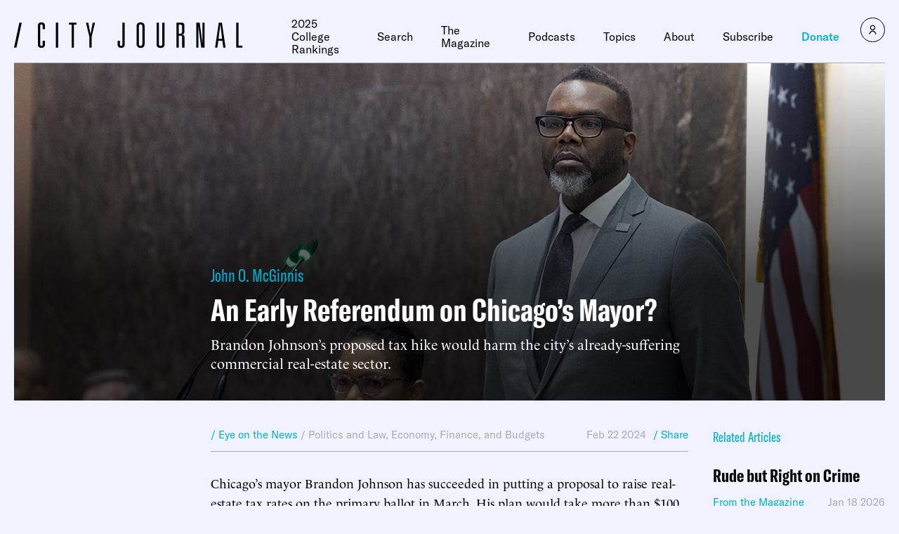

--- FILE ---
content_type: text/html; charset=utf-8
request_url: https://disqus.com/embed/comments/?base=default&f=city-journal-2&t_i=30032%20https%3A%2F%2Fwww.city-journal.org%2F%3Fpost_type%3Darticle%26p%3D30032&t_u=https%3A%2F%2Fwww.city-journal.org%2Farticle%2Fan-early-referendum-on-chicagos-mayor%2F&t_e=An%20Early%20Referendum%20on%20Chicago%E2%80%99s%20Mayor%3F&t_d=An%20Early%20Referendum%20on%20Chicago%E2%80%99s%20Mayor%3F&t_t=An%20Early%20Referendum%20on%20Chicago%E2%80%99s%20Mayor%3F&s_o=default
body_size: 7415
content:
<!DOCTYPE html>

<html lang="en" dir="ltr" class="not-supported type-">

<head>
    <title>Disqus Comments</title>

    
    <meta name="viewport" content="width=device-width, initial-scale=1, maximum-scale=1, user-scalable=no">
    <meta http-equiv="X-UA-Compatible" content="IE=edge"/>

    <style>
        .alert--warning {
            border-radius: 3px;
            padding: 10px 15px;
            margin-bottom: 10px;
            background-color: #FFE070;
            color: #A47703;
        }

        .alert--warning a,
        .alert--warning a:hover,
        .alert--warning strong {
            color: #A47703;
            font-weight: bold;
        }

        .alert--error p,
        .alert--warning p {
            margin-top: 5px;
            margin-bottom: 5px;
        }
        
        </style>
    
    <style>
        
        html, body {
            overflow-y: auto;
            height: 100%;
        }
        

        #error {
            display: none;
        }

        .clearfix:after {
            content: "";
            display: block;
            height: 0;
            clear: both;
            visibility: hidden;
        }

        
    </style>

</head>
<body>
    

    
    <div id="error" class="alert--error">
        <p>We were unable to load Disqus. If you are a moderator please see our <a href="https://docs.disqus.com/help/83/"> troubleshooting guide</a>. </p>
    </div>

    
    <script type="text/json" id="disqus-forumData">{"session":{"canModerate":false,"audienceSyncVerified":false,"canReply":true,"mustVerify":false,"recaptchaPublicKey":"6LfHFZceAAAAAIuuLSZamKv3WEAGGTgqB_E7G7f3","mustVerifyEmail":false},"forum":{"aetBannerConfirmation":"Thanks for subscribing to email updates from City Journal! If you'd like to unsubscribe, there will be a link in emails you receive from City Journal.","founder":"362709031","twitterName":null,"commentsLinkOne":"1 Comment","guidelines":null,"disableDisqusBrandingOnPolls":false,"commentsLinkZero":"0 Comments","disableDisqusBranding":true,"id":"city-journal-2","createdAt":"2021-01-11T10:11:25.688937","category":"Culture","aetBannerEnabled":false,"aetBannerTitle":"Like this article?","raw_guidelines":null,"initialCommentCount":1,"votingType":0,"daysUnapproveNewUsers":3,"installCompleted":false,"moderatorBadgeText":"","commentPolicyText":"Topical and respectful comments are welcome. All comments will be held for pre-moderation. ","aetEnabled":false,"channel":null,"sort":4,"description":"\u003cp>City Journal is the nation\u2019s premier urban-policy magazine.\u003c/p>","organizationHasBadges":true,"newPolicy":true,"raw_description":"City Journal is the nation\u2019s premier urban-policy magazine.","customFont":null,"language":"en","adsReviewStatus":1,"commentsPlaceholderTextEmpty":null,"daysAlive":0,"forumCategory":{"date_added":"2016-01-28T01:54:31","id":3,"name":"Culture"},"linkColor":null,"colorScheme":"auto","pk":"6560033","commentsPlaceholderTextPopulated":null,"permissions":{},"commentPolicyLink":null,"aetBannerDescription":"Subscribe to City Journal to receive daily updates of the latest articles delivered straight to your inbox.","favicon":{"permalink":"https://disqus.com/api/forums/favicons/city-journal-2.jpg","cache":"//a.disquscdn.com/1763052994/images/favicon-default.png"},"name":"City Journal","commentsLinkMultiple":"{num} Comments","settings":{"threadRatingsEnabled":true,"adsDRNativeEnabled":false,"behindClickEnabled":false,"disable3rdPartyTrackers":false,"adsVideoEnabled":false,"adsProductVideoEnabled":false,"adsPositionBottomEnabled":false,"ssoRequired":false,"contextualAiPollsEnabled":false,"unapproveLinks":true,"adsPositionRecommendationsEnabled":false,"adsEnabled":false,"adsProductLinksThumbnailsEnabled":false,"hasCustomAvatar":false,"organicDiscoveryEnabled":false,"adsProductDisplayEnabled":false,"adsProductLinksEnabled":false,"audienceSyncEnabled":false,"threadReactionsEnabled":false,"linkAffiliationEnabled":false,"adsPositionAiPollsEnabled":false,"disableSocialShare":false,"adsPositionTopEnabled":false,"adsProductStoriesEnabled":false,"sidebarEnabled":false,"adultContent":false,"allowAnonVotes":false,"gifPickerEnabled":false,"mustVerify":true,"badgesEnabled":false,"mustVerifyEmail":true,"allowAnonPost":false,"unapproveNewUsersEnabled":true,"mediaembedEnabled":false,"aiPollsEnabled":false,"userIdentityDisabled":false,"adsPositionPollEnabled":false,"discoveryLocked":false,"validateAllPosts":false,"adsSettingsLocked":false,"isVIP":false,"adsPositionInthreadEnabled":false},"organizationId":4595845,"typeface":"auto","url":"https://www.city-journal.org","daysThreadAlive":0,"avatar":{"small":{"permalink":"https://disqus.com/api/forums/avatars/city-journal-2.jpg?size=32","cache":"//a.disquscdn.com/1763052994/images/noavatar32.png"},"large":{"permalink":"https://disqus.com/api/forums/avatars/city-journal-2.jpg?size=92","cache":"//a.disquscdn.com/1763052994/images/noavatar92.png"}},"signedUrl":"https://disq.us/?url=https%3A%2F%2Fwww.city-journal.org&key=D7y59lvP5bd6P1x59FRrKg"}}</script>

    <div id="postCompatContainer"><div class="comment__wrapper"><div class="comment__name clearfix"><img class="comment__avatar" src="//a.disquscdn.com/1763052994/images/noavatar92.png" width="32" height="32" /><strong><a href="">Question?</a></strong> &bull; 1 year ago
        </div><div class="comment__content"><p>Johnson is a corrupt hack owned and operated by the teachers union.  He operates from resentment school of politics and has zero understanding of economics.  Taxes are reparations and his sense of entitlement and resentment will motivate a very destructive set of policies.</p></div></div><div class="comment__wrapper"><div class="comment__name clearfix"><img class="comment__avatar" src="https://c.disquscdn.com/uploads/users/12361/9255/avatar92.jpg?1422864557" width="32" height="32" /><strong><a href="">SteveRO</a></strong> &bull; 1 year ago
        </div><div class="comment__content"><p>Johnson's latest move is to file law suits against energy companies because of "global warming".</p><p>From the outset, Chicago elected an idiot. He continues to establish high-water marks in that regard.</p><p>These kinds of idiots are populating more blue cities and blue states.</p></div></div><div class="comment__wrapper"><div class="comment__name clearfix"><img class="comment__avatar" src="//a.disquscdn.com/1763052994/images/noavatar92.png" width="32" height="32" /><strong><a href="">SVV</a></strong> &bull; 1 year ago
        </div><div class="comment__content"><p>He also sued Kia because blacks like to steal Kias.</p></div></div><div class="comment__wrapper"><div class="comment__name clearfix"><img class="comment__avatar" src="https://c.disquscdn.com/uploads/users/12361/9255/avatar92.jpg?1422864557" width="32" height="32" /><strong><a href="">SteveRO</a></strong> &bull; 1 year ago
        </div><div class="comment__content"><p>As such idiots get into power, it will eventually dawn on them that businesses and industries won't locate in those environments. The tax base goes down. People keep leaving those environments as well. It's a slow process of destruction.</p></div></div><div class="comment__wrapper"><div class="comment__name clearfix"><img class="comment__avatar" src="//a.disquscdn.com/1763052994/images/noavatar92.png" width="32" height="32" /><strong><a href="">SVV</a></strong> &bull; 1 year ago
        </div><div class="comment__content"><p>The problem is that idiots like Bidenbama are also active at wealth destruction at the Federal level, so there is no escape -- at least, in the US.</p></div></div><div class="comment__wrapper"><div class="comment__name clearfix"><img class="comment__avatar" src="https://c.disquscdn.com/uploads/users/12361/9255/avatar92.jpg?1422864557" width="32" height="32" /><strong><a href="">SteveRO</a></strong> &bull; 1 year ago
        </div><div class="comment__content"><p>There's a tremendous level of corruption at the Federal level. Kristy Noem made five points about the person that Trump should pick for VP. One key point is that no one from the swamp should be picked (no one from the Washington Beltway).</p><p>The Freedom Caucus is finally putting up some roadblocks. The problems in the country are beginning to seep into the progressive viewpoint. A federal debt of $34 trillion becomes a big number, as 40% of all IRS money is spent on servicing the debt.</p><p>As investor Kevin O'Leary recently said, make investments in North Dakota, Oklahoma, Texas and Florida. Growth is also happening in other red states, compared to states like Illinois and Wisconsin. A new server-farm will go to Oklahoma as opposed to NY.</p><p>The quality of people leading at the federal level make very bad and poor decisions. The same conditions existed in Rome as it spiraled into decay.</p></div></div><div class="comment__wrapper"><div class="comment__name clearfix"><img class="comment__avatar" src="//a.disquscdn.com/1763052994/images/noavatar92.png" width="32" height="32" /><strong><a href="">Reasonable person</a></strong> &bull; 1 year ago
        </div><div class="comment__content"><p>You could really just put Adams in place of Johnson and this article would read accurately for NYC as well.</p></div></div><div class="comment__wrapper"><div class="comment__name clearfix"><img class="comment__avatar" src="https://c.disquscdn.com/uploads/users/29731/4316/avatar92.jpg?1574096731" width="32" height="32" /><strong><a href="">Invisible Ray</a></strong> &bull; 1 year ago
        </div><div class="comment__content"><p>New York used to charge a 10% tax on buildings selling for more than 1 million in the early 90's.  It hampered development that would have revitalized inner city rebuilding. The tax was revoked in the later 90s' spurring development.</p></div></div><div class="comment__wrapper"><div class="comment__name clearfix"><img class="comment__avatar" src="https://c.disquscdn.com/uploads/users/8516/9885/avatar92.jpg?1387566812" width="32" height="32" /><strong><a href="">AuldGuy</a></strong> &bull; 1 year ago
        </div><div class="comment__content"><p>Mention the problem of gang violence/shootings to any white liberal in Chicago and you will immediately be called a MAGA-Fox News watching racist.  Then they will cite the restaurant scene, the architecture, the bike paths and the LOW crime rate compared with ANY similar-size city.  That's the mentality that got this clown elected so they deserve him and whatever he dishes out.  The white guilt factor in obama's home town is a bottomless pit.</p></div></div><div class="comment__wrapper"><div class="comment__name clearfix"><img class="comment__avatar" src="//a.disquscdn.com/1763052994/images/noavatar92.png" width="32" height="32" /><strong><a href="">Mark Felt</a></strong> &bull; 1 year ago
        </div><div class="comment__content"><p>Financial reality has never been a strong point of liberals and progressives.</p></div></div><div class="comment__wrapper"><div class="comment__name clearfix"><img class="comment__avatar" src="https://c.disquscdn.com/uploads/users/2146/1832/avatar92.jpg?1768758650" width="32" height="32" /><strong><a href="">MartinLawford</a></strong> &bull; 1 year ago
        </div><div class="comment__content"><p>Johnson campaigned for office on a platform of $750 million worth of tax increases.  If he raises real estate taxes, the voters are simply getting what they voted for.</p></div></div><div class="comment__wrapper"><div class="comment__name clearfix"><img class="comment__avatar" src="https://c.disquscdn.com/uploads/users/7280/960/avatar92.jpg?1438208616" width="32" height="32" /><strong><a href="">pete</a></strong> &bull; 1 year ago
        </div><div class="comment__content"><p>Go Vallas...wherever he may be today!!!...PJS</p></div></div><div class="comment__wrapper"><div class="comment__name clearfix"><img class="comment__avatar" src="https://c.disquscdn.com/uploads/users/37535/1743/avatar92.jpg?1699375158" width="32" height="32" /><strong><a href="">Cynthia Curran</a></strong> &bull; 1 year ago
        </div><div class="comment__content"><p>Well, Chicago like the big cities still suffers a lot of poverty. The right has dumped the suburbs for the big cities because of Trump. Trump basically supported the big cities even if he complain about zoning changes in suburbs. Chicago has a 26 percent child poverty rate already and New York City 25 percent. I bet that Naperville is much lower and politicians there even if they are liberal don't do a tax hike as much as Chicago.</p></div></div><div class="comment__wrapper"><div class="comment__name clearfix"><img class="comment__avatar" src="//a.disquscdn.com/1763052994/images/noavatar92.png" width="32" height="32" /><strong><a href="">Tappa Keggabru</a></strong> &bull; 1 year ago
        </div><div class="comment__content"><p>If Brandon Johnson were secretly fronting a nefarious white supremacist plot to confirm every racial stereotype about blacks...what would he be doing and saying differently?</p></div></div><div class="comment__wrapper"><div class="comment__name clearfix"><img class="comment__avatar" src="//a.disquscdn.com/1763052994/images/noavatar92.png" width="32" height="32" /><strong><a href="">David C.</a></strong> &bull; 1 year ago
        </div><div class="comment__content"><blockquote>Johnson’s approval rating is under 30 percent ...</blockquote><p></p><p>Thirty percent of who? Not the people who go to the trouble of voting. Most of <i>those</i> people think he must be doing a fine job.</p></div></div><div class="comment__wrapper"><div class="comment__name clearfix"><img class="comment__avatar" src="https://c.disquscdn.com/uploads/users/627/9653/avatar92.jpg?1735840786" width="32" height="32" /><strong><a href="">NiteCat</a></strong> &bull; 1 year ago
        </div><div class="comment__content"><p>30% of only those who went out and voted in Chicago in November. The rest of them stayed home. Looks like they knew better as there was no alternative after having Vallas cancelled.</p></div></div><div class="comment__wrapper"><div class="comment__name clearfix"><img class="comment__avatar" src="//a.disquscdn.com/1763052994/images/noavatar92.png" width="32" height="32" /><strong><a href="">drloosen</a></strong> &bull; 1 year ago
        </div><div class="comment__content"><p>And Chicago Transit is melting down.  Will we see a comeuppance in the Second City?</p></div></div><div class="comment__wrapper"><div class="comment__name clearfix"><img class="comment__avatar" src="//a.disquscdn.com/1763052994/images/noavatar92.png" width="32" height="32" /><strong><a href="">Ashley Squishy</a></strong> &bull; 1 year ago
        </div><div class="comment__content"><p>"The citizens of Chicago, however, have been unmoved by his playing of the race card. Johnson’s approval rating is under 30 percent—as low as any mayor in modern Chicago history."</p><p>You broke it, you bought it.</p></div></div><div class="comment__wrapper"><div class="comment__name clearfix"><img class="comment__avatar" src="https://c.disquscdn.com/uploads/users/40389/1299/avatar92.jpg?1740743559" width="32" height="32" /><strong><a href="">Herbert Loveless</a></strong> &bull; 1 year ago
        </div><div class="comment__content"><p>We could have had a bill go through Congress that would have addressed the problem of the wave of migrants coming to the US. But Trump wanted an issue to run on in the 2204 election. So he had it stopped. The recent election in NY shows that Biden now has an issue to run on in the 2024 election. Trump stopping the migrant problem from being addressed.</p></div></div><div class="comment__wrapper"><div class="comment__name clearfix"><img class="comment__avatar" src="//a.disquscdn.com/1763052994/images/noavatar92.png" width="32" height="32" /><strong><a href="">Question?</a></strong> &bull; 1 year ago
        </div><div class="comment__content"><p>The bill was a bad joke.  It allowed 5000 illegal immigrants PER DAY and amnesty.  The bill would have codified endless illegal immigration.</p></div></div><div class="comment__wrapper"><div class="comment__name clearfix"><img class="comment__avatar" src="https://c.disquscdn.com/uploads/users/18348/5761/avatar92.jpg?1537072344" width="32" height="32" /><strong><a href="">Shawnie5</a></strong> &bull; 1 year ago
        </div><div class="comment__content"><p>It would also funnel more taxpayer money to the sanctuary cites who asked for this crisis and are now going broke trying to finance it.</p><p>It also effectively codifies and mandates catch and release.</p><p>It also allows the President to suspend the so-called "controls" when he deems it necessary -- which should be right about the time the Dems win another term in the WH.</p><p>Bad joke, indeed.</p></div></div><div class="comment__wrapper"><div class="comment__name clearfix"><img class="comment__avatar" src="https://c.disquscdn.com/uploads/users/40389/1299/avatar92.jpg?1740743559" width="32" height="32" /><strong><a href="">Herbert Loveless</a></strong> &bull; 1 year ago
        </div><div class="comment__content"><p>It happened to be far better than what we have now. The Republicans in the Senate thought they had set a trap for Biden. But they fell   into their own trap. Biden gave them just about everything they asked for. Now Biden has an issue to run on that he did not have before.</p></div></div><div class="comment__wrapper"><div class="comment__name clearfix"><img class="comment__avatar" src="//a.disquscdn.com/1763052994/images/noavatar92.png" width="32" height="32" /><strong><a href="">Question?</a></strong> &bull; 1 year ago
        </div><div class="comment__content"><p>What we have now is a workable set of laws THAT ARE NOT BEING ENFORCED.  The immigration laws need updating but they are still workable.   This bill was merely a cover to push more money to the Ukraine WHILE PRESERVING the migration crisis.</p></div></div><div class="comment__wrapper"><div class="comment__name clearfix"><img class="comment__avatar" src="https://c.disquscdn.com/uploads/users/40389/1299/avatar92.jpg?1740743559" width="32" height="32" /><strong><a href="">Herbert Loveless</a></strong> &bull; 1 year ago
        </div><div class="comment__content"><p>Actually the laws that we have are now being enforced. Trump had to come up with a scheme to do what he did on immigration enforcement. When a child's parent went before a court, they said that they were not under the authority of the Justice Dept. and no longer Homeland Security. That was how  the toddlers were separated from their parent. When people heard all the crying of these toddlers on the news they inundated the White House with phone calls. This scheme was then reversed. That this scheme had to thought in the first place shows that an overhaul is critically necessary.</p></div></div><div class="comment__wrapper"><div class="comment__name clearfix"><img class="comment__avatar" src="https://c.disquscdn.com/uploads/users/28614/6617/avatar92.jpg?1524526456" width="32" height="32" /><strong><a href="">Toryhere</a></strong> &bull; 1 year ago
        </div><div class="comment__content"><p>What issue is that? Brandon will ruin the country more slowly than the Democrats otherwise would?</p></div></div><div class="comment__wrapper"><div class="comment__name clearfix"><img class="comment__avatar" src="https://c.disquscdn.com/uploads/users/40389/1299/avatar92.jpg?1740743559" width="32" height="32" /><strong><a href="">Herbert Loveless</a></strong> &bull; 1 year ago
        </div><div class="comment__content"><p>That might be what the voters who Trump already has will believe. But the recent Congressional election in NY  indicates that uncommitted voters think differently. Also, the Senators and Congress people from conservative areas in California, Texas and the mid-west and south have a dirty little secret. Many of their farmers and meat packers are highly reliant on migrant labor. If you completely cut off this source of labor, many simply could not survive.</p></div></div><div class="comment__wrapper"><div class="comment__name clearfix"><img class="comment__avatar" src="//a.disquscdn.com/1763052994/images/noavatar92.png" width="32" height="32" /><strong><a href="">Ashley Squishy</a></strong> &bull; 1 year ago
        </div><div class="comment__content"><p>The benefit of cheap labor is vastly outweighed by crime and disease courtesy of newcomers.</p></div></div><div class="comment__wrapper"><div class="comment__name clearfix"><img class="comment__avatar" src="https://c.disquscdn.com/uploads/users/40389/1299/avatar92.jpg?1740743559" width="32" height="32" /><strong><a href="">Herbert Loveless</a></strong> &bull; 1 year ago
        </div><div class="comment__content"><p>While that might be true, the Republican Senators and Congress people from the area that depend on migrant labor know that many of their farmers and meat packers are completely dependent on migrant labor. Abbott has sent the migrants from Texas mainly to blue cities. The Senators and Congress people who represent rural areas where they farms and meat packing plants mainly are don't really care about what happens in blue cities. They only care about the businesses in their areas.</p></div></div><div class="comment__wrapper"><div class="comment__name clearfix"><img class="comment__avatar" src="//a.disquscdn.com/1763052994/images/noavatar92.png" width="32" height="32" /><strong><a href="">Ashley Squishy</a></strong> &bull; 1 year ago
        </div><div class="comment__content"><p>Why should they?</p></div></div><div class="comment__wrapper"><div class="comment__name clearfix"><img class="comment__avatar" src="https://c.disquscdn.com/uploads/users/627/9653/avatar92.jpg?1735840786" width="32" height="32" /><strong><a href="">NiteCat</a></strong> &bull; 1 year ago
        </div><div class="comment__content"><p>There has always been a "migrant/guest farm worker" program in our Immigration Law. It was still actively used <b>under the rules</b> from the Depression era until all heck broke loose when hundreds of thousands illegals started jumping our borders. The workers were issued papers allowing them to work temporarily in the US and then return to their home country. Do your homework, before making a fool of yourself.</p></div></div><div class="comment__wrapper"><div class="comment__name clearfix"><img class="comment__avatar" src="//a.disquscdn.com/1763052994/images/noavatar92.png" width="32" height="32" /><strong><a href="">Chuck Huskvarna</a></strong> &bull; 1 year ago
        </div><div class="comment__content"><p>Biden opened the borders, troll.</p></div></div><div class="comment__wrapper"><div class="comment__name clearfix"><img class="comment__avatar" src="//a.disquscdn.com/1763052994/images/noavatar92.png" width="32" height="32" /><strong><a href="">David C.</a></strong> &bull; 1 year ago
        </div><div class="comment__content"><p>After three years in office Biden can't secure the border because "Trump wouldn't let me!"</p></div></div><div class="comment__wrapper"><div class="comment__name clearfix"><img class="comment__avatar" src="//a.disquscdn.com/1763052994/images/noavatar92.png" width="32" height="32" /><strong><a href="">Guest</a></strong> &bull; 1 year ago
        </div><div class="comment__content"></div></div><div class="comment__wrapper"><div class="comment__name clearfix"><img class="comment__avatar" src="https://c.disquscdn.com/uploads/users/12361/9255/avatar92.jpg?1422864557" width="32" height="32" /><strong><a href="">SteveRO</a></strong> &bull; 1 year ago
        </div><div class="comment__content"><p>He shouldn't have an admin job at a small gardening company. He should be raking the leaves.</p></div></div></div>


    <div id="fixed-content"></div>

    
        <script type="text/javascript">
          var embedv2assets = window.document.createElement('script');
          embedv2assets.src = 'https://c.disquscdn.com/embedv2/latest/embedv2.js';
          embedv2assets.async = true;

          window.document.body.appendChild(embedv2assets);
        </script>
    



    
</body>
</html>


--- FILE ---
content_type: text/javascript;charset=utf-8
request_url: https://p1cluster.cxense.com/p1.js
body_size: 99
content:
cX.library.onP1('2zcoh4igt2wd30nyuw9373t0h');


--- FILE ---
content_type: text/javascript;charset=utf-8
request_url: https://id.cxense.com/public/user/id?json=%7B%22identities%22%3A%5B%7B%22type%22%3A%22ckp%22%2C%22id%22%3A%22mkk6okkqnc249so3%22%7D%2C%7B%22type%22%3A%22lst%22%2C%22id%22%3A%222zcoh4igt2wd30nyuw9373t0h%22%7D%2C%7B%22type%22%3A%22cst%22%2C%22id%22%3A%222zcoh4igt2wd30nyuw9373t0h%22%7D%5D%7D&callback=cXJsonpCB1
body_size: 206
content:
/**/
cXJsonpCB1({"httpStatus":200,"response":{"userId":"cx:2okti85b7scq61xhss87zpwws3:stnubzqr9qps","newUser":false}})